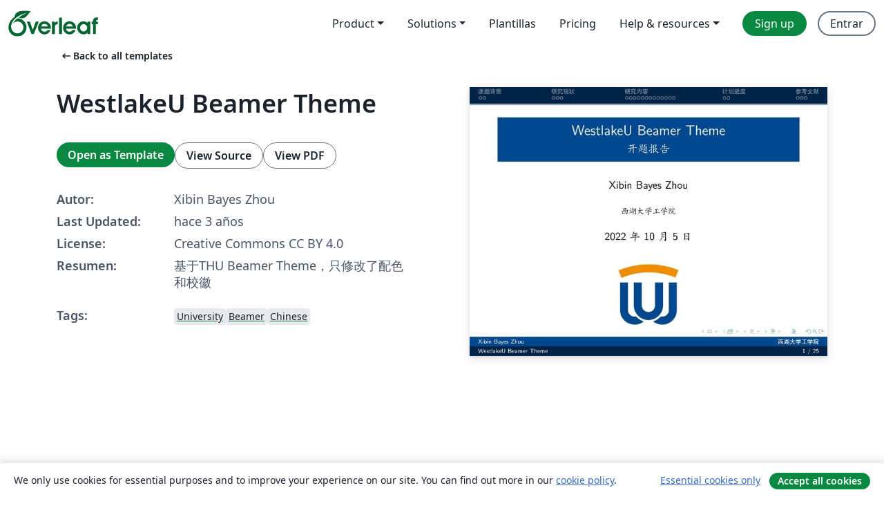

--- FILE ---
content_type: text/html; charset=utf-8
request_url: https://es.overleaf.com/latex/templates/westlakeu-beamer-theme/yrccxkwwgdjb
body_size: 16117
content:
<!DOCTYPE html><html lang="es"><head><title translate="no">WestlakeU Beamer Theme - Overleaf, Editor de LaTeX online</title><meta name="twitter:title" content="WestlakeU Beamer Theme"><meta name="og:title" content="WestlakeU Beamer Theme"><meta name="description" content="基于THU Beamer Theme，只修改了配色和校徽"><meta itemprop="description" content="基于THU Beamer Theme，只修改了配色和校徽"><meta itemprop="image" content="https://writelatex.s3.amazonaws.com/published_ver/26070.jpeg?X-Amz-Expires=14400&amp;X-Amz-Date=20260203T023522Z&amp;X-Amz-Algorithm=AWS4-HMAC-SHA256&amp;X-Amz-Credential=AKIAWJBOALPNFPV7PVH5/20260203/us-east-1/s3/aws4_request&amp;X-Amz-SignedHeaders=host&amp;X-Amz-Signature=95aaee006029556f14ac04a51a9ccc972736fa0153967113dadd35f6c05ea08e"><meta name="image" content="https://writelatex.s3.amazonaws.com/published_ver/26070.jpeg?X-Amz-Expires=14400&amp;X-Amz-Date=20260203T023522Z&amp;X-Amz-Algorithm=AWS4-HMAC-SHA256&amp;X-Amz-Credential=AKIAWJBOALPNFPV7PVH5/20260203/us-east-1/s3/aws4_request&amp;X-Amz-SignedHeaders=host&amp;X-Amz-Signature=95aaee006029556f14ac04a51a9ccc972736fa0153967113dadd35f6c05ea08e"><meta itemprop="name" content="Overleaf, the Online LaTeX Editor"><meta name="twitter:card" content="summary"><meta name="twitter:site" content="@overleaf"><meta name="twitter:description" content="An online LaTeX editor that’s easy to use. No installation, real-time collaboration, version control, hundreds of LaTeX templates, and more."><meta name="twitter:image" content="https://cdn.overleaf.com/img/ol-brand/overleaf_og_logo.png"><meta property="fb:app_id" content="400474170024644"><meta property="og:description" content="An online LaTeX editor that’s easy to use. No installation, real-time collaboration, version control, hundreds of LaTeX templates, and more."><meta property="og:image" content="https://cdn.overleaf.com/img/ol-brand/overleaf_og_logo.png"><meta property="og:type" content="website"><meta name="viewport" content="width=device-width, initial-scale=1.0, user-scalable=yes"><link rel="icon" sizes="32x32" href="https://cdn.overleaf.com/favicon-32x32.png"><link rel="icon" sizes="16x16" href="https://cdn.overleaf.com/favicon-16x16.png"><link rel="icon" href="https://cdn.overleaf.com/favicon.svg" type="image/svg+xml"><link rel="apple-touch-icon" href="https://cdn.overleaf.com/apple-touch-icon.png"><link rel="mask-icon" href="https://cdn.overleaf.com/mask-favicon.svg" color="#046530"><link rel="canonical" href="https://es.overleaf.com/latex/templates/westlakeu-beamer-theme/yrccxkwwgdjb"><link rel="manifest" href="https://cdn.overleaf.com/web.sitemanifest"><link rel="stylesheet" href="https://cdn.overleaf.com/stylesheets/main-style-b5812522d5c68e389f8d.css" id="main-stylesheet"><link rel="alternate" href="https://www.overleaf.com/latex/templates/westlakeu-beamer-theme/yrccxkwwgdjb" hreflang="en"><link rel="alternate" href="https://cs.overleaf.com/latex/templates/westlakeu-beamer-theme/yrccxkwwgdjb" hreflang="cs"><link rel="alternate" href="https://es.overleaf.com/latex/templates/westlakeu-beamer-theme/yrccxkwwgdjb" hreflang="es"><link rel="alternate" href="https://pt.overleaf.com/latex/templates/westlakeu-beamer-theme/yrccxkwwgdjb" hreflang="pt"><link rel="alternate" href="https://fr.overleaf.com/latex/templates/westlakeu-beamer-theme/yrccxkwwgdjb" hreflang="fr"><link rel="alternate" href="https://de.overleaf.com/latex/templates/westlakeu-beamer-theme/yrccxkwwgdjb" hreflang="de"><link rel="alternate" href="https://sv.overleaf.com/latex/templates/westlakeu-beamer-theme/yrccxkwwgdjb" hreflang="sv"><link rel="alternate" href="https://tr.overleaf.com/latex/templates/westlakeu-beamer-theme/yrccxkwwgdjb" hreflang="tr"><link rel="alternate" href="https://it.overleaf.com/latex/templates/westlakeu-beamer-theme/yrccxkwwgdjb" hreflang="it"><link rel="alternate" href="https://cn.overleaf.com/latex/templates/westlakeu-beamer-theme/yrccxkwwgdjb" hreflang="zh-CN"><link rel="alternate" href="https://no.overleaf.com/latex/templates/westlakeu-beamer-theme/yrccxkwwgdjb" hreflang="no"><link rel="alternate" href="https://ru.overleaf.com/latex/templates/westlakeu-beamer-theme/yrccxkwwgdjb" hreflang="ru"><link rel="alternate" href="https://da.overleaf.com/latex/templates/westlakeu-beamer-theme/yrccxkwwgdjb" hreflang="da"><link rel="alternate" href="https://ko.overleaf.com/latex/templates/westlakeu-beamer-theme/yrccxkwwgdjb" hreflang="ko"><link rel="alternate" href="https://ja.overleaf.com/latex/templates/westlakeu-beamer-theme/yrccxkwwgdjb" hreflang="ja"><link rel="preload" href="https://cdn.overleaf.com/js/es-json-1ca8bda034ded63cd9e0.js" as="script" nonce="eQPXVCe9E26GdeD2ahL8Vg=="><script type="text/javascript" nonce="eQPXVCe9E26GdeD2ahL8Vg==" id="ga-loader" data-ga-token="UA-112092690-1" data-ga-token-v4="G-RV4YBCCCWJ" data-cookie-domain=".overleaf.com" data-session-analytics-id="87b31360-b180-4795-87ac-dbd42753bfc1">var gaSettings = document.querySelector('#ga-loader').dataset;
var gaid = gaSettings.gaTokenV4;
var gaToken = gaSettings.gaToken;
var cookieDomain = gaSettings.cookieDomain;
var sessionAnalyticsId = gaSettings.sessionAnalyticsId;
if(gaid) {
    var additionalGaConfig = sessionAnalyticsId ? { 'user_id': sessionAnalyticsId } : {};
    window.dataLayer = window.dataLayer || [];
    function gtag(){
        dataLayer.push(arguments);
    }
    gtag('js', new Date());
    gtag('config', gaid, { 'anonymize_ip': true, ...additionalGaConfig });
}
if (gaToken) {
    window.ga = window.ga || function () {
        (window.ga.q = window.ga.q || []).push(arguments);
    }, window.ga.l = 1 * new Date();
}
var loadGA = window.olLoadGA = function() {
    if (gaid) {
        var s = document.createElement('script');
        s.setAttribute('async', 'async');
        s.setAttribute('src', 'https://www.googletagmanager.com/gtag/js?id=' + gaid);
        document.querySelector('head').append(s);
    } 
    if (gaToken) {
        (function(i,s,o,g,r,a,m){i['GoogleAnalyticsObject']=r;i[r]=i[r]||function(){
        (i[r].q=i[r].q||[]).push(arguments)},i[r].l=1*new Date();a=s.createElement(o),
        m=s.getElementsByTagName(o)[0];a.async=1;a.src=g;m.parentNode.insertBefore(a,m)
        })(window,document,'script','//www.google-analytics.com/analytics.js','ga');
        ga('create', gaToken, cookieDomain.replace(/^\./, ""));
        ga('set', 'anonymizeIp', true);
        if (sessionAnalyticsId) {
            ga('set', 'userId', sessionAnalyticsId);
        }
        ga('send', 'pageview');
    }
};
// Check if consent given (features/cookie-banner)
var oaCookie = document.cookie.split('; ').find(function(cookie) {
    return cookie.startsWith('oa=');
});
if(oaCookie) {
    var oaCookieValue = oaCookie.split('=')[1];
    if(oaCookieValue === '1') {
        loadGA();
    }
}
</script><meta name="ol-csrfToken" content="MC8iSas6-aNAYVEo-s0ubPSLJ8Ixp6OBiNnM"><meta name="ol-baseAssetPath" content="https://cdn.overleaf.com/"><meta name="ol-mathJaxPath" content="/js/libs/mathjax-3.2.2/es5/tex-svg-full.js"><meta name="ol-dictionariesRoot" content="/js/dictionaries/0.0.3/"><meta name="ol-usersEmail" content=""><meta name="ol-ab" data-type="json" content="{}"><meta name="ol-user_id"><meta name="ol-i18n" data-type="json" content="{&quot;currentLangCode&quot;:&quot;es&quot;}"><meta name="ol-ExposedSettings" data-type="json" content="{&quot;isOverleaf&quot;:true,&quot;appName&quot;:&quot;Overleaf&quot;,&quot;adminEmail&quot;:&quot;support@overleaf.com&quot;,&quot;dropboxAppName&quot;:&quot;Overleaf&quot;,&quot;ieeeBrandId&quot;:15,&quot;hasAffiliationsFeature&quot;:true,&quot;hasSamlFeature&quot;:true,&quot;samlInitPath&quot;:&quot;/saml/ukamf/init&quot;,&quot;hasLinkUrlFeature&quot;:true,&quot;hasLinkedProjectFileFeature&quot;:true,&quot;hasLinkedProjectOutputFileFeature&quot;:true,&quot;siteUrl&quot;:&quot;https://www.overleaf.com&quot;,&quot;emailConfirmationDisabled&quot;:false,&quot;maxEntitiesPerProject&quot;:2000,&quot;maxUploadSize&quot;:52428800,&quot;projectUploadTimeout&quot;:120000,&quot;recaptchaSiteKey&quot;:&quot;6LebiTwUAAAAAMuPyjA4pDA4jxPxPe2K9_ndL74Q&quot;,&quot;recaptchaDisabled&quot;:{&quot;invite&quot;:true,&quot;login&quot;:false,&quot;passwordReset&quot;:false,&quot;register&quot;:false,&quot;addEmail&quot;:false},&quot;textExtensions&quot;:[&quot;tex&quot;,&quot;latex&quot;,&quot;sty&quot;,&quot;cls&quot;,&quot;bst&quot;,&quot;bib&quot;,&quot;bibtex&quot;,&quot;txt&quot;,&quot;tikz&quot;,&quot;mtx&quot;,&quot;rtex&quot;,&quot;md&quot;,&quot;asy&quot;,&quot;lbx&quot;,&quot;bbx&quot;,&quot;cbx&quot;,&quot;m&quot;,&quot;lco&quot;,&quot;dtx&quot;,&quot;ins&quot;,&quot;ist&quot;,&quot;def&quot;,&quot;clo&quot;,&quot;ldf&quot;,&quot;rmd&quot;,&quot;lua&quot;,&quot;gv&quot;,&quot;mf&quot;,&quot;yml&quot;,&quot;yaml&quot;,&quot;lhs&quot;,&quot;mk&quot;,&quot;xmpdata&quot;,&quot;cfg&quot;,&quot;rnw&quot;,&quot;ltx&quot;,&quot;inc&quot;],&quot;editableFilenames&quot;:[&quot;latexmkrc&quot;,&quot;.latexmkrc&quot;,&quot;makefile&quot;,&quot;gnumakefile&quot;],&quot;validRootDocExtensions&quot;:[&quot;tex&quot;,&quot;Rtex&quot;,&quot;ltx&quot;,&quot;Rnw&quot;],&quot;fileIgnorePattern&quot;:&quot;**/{{__MACOSX,.git,.texpadtmp,.R}{,/**},.!(latexmkrc),*.{dvi,aux,log,toc,out,pdfsync,synctex,synctex(busy),fdb_latexmk,fls,nlo,ind,glo,gls,glg,bbl,blg,doc,docx,gz,swp}}&quot;,&quot;sentryAllowedOriginRegex&quot;:&quot;^(https://[a-z]+\\\\.overleaf.com|https://cdn.overleaf.com|https://compiles.overleafusercontent.com)/&quot;,&quot;sentryDsn&quot;:&quot;https://4f0989f11cb54142a5c3d98b421b930a@app.getsentry.com/34706&quot;,&quot;sentryEnvironment&quot;:&quot;production&quot;,&quot;sentryRelease&quot;:&quot;e073b592ba9948a8703cd19e2c0d221d184917ec&quot;,&quot;hotjarId&quot;:&quot;5148484&quot;,&quot;hotjarVersion&quot;:&quot;6&quot;,&quot;enableSubscriptions&quot;:true,&quot;gaToken&quot;:&quot;UA-112092690-1&quot;,&quot;gaTokenV4&quot;:&quot;G-RV4YBCCCWJ&quot;,&quot;propensityId&quot;:&quot;propensity-001384&quot;,&quot;cookieDomain&quot;:&quot;.overleaf.com&quot;,&quot;templateLinks&quot;:[{&quot;name&quot;:&quot;Journal articles&quot;,&quot;url&quot;:&quot;/gallery/tagged/academic-journal&quot;,&quot;trackingKey&quot;:&quot;academic-journal&quot;},{&quot;name&quot;:&quot;Books&quot;,&quot;url&quot;:&quot;/gallery/tagged/book&quot;,&quot;trackingKey&quot;:&quot;book&quot;},{&quot;name&quot;:&quot;Formal letters&quot;,&quot;url&quot;:&quot;/gallery/tagged/formal-letter&quot;,&quot;trackingKey&quot;:&quot;formal-letter&quot;},{&quot;name&quot;:&quot;Assignments&quot;,&quot;url&quot;:&quot;/gallery/tagged/homework&quot;,&quot;trackingKey&quot;:&quot;homework-assignment&quot;},{&quot;name&quot;:&quot;Posters&quot;,&quot;url&quot;:&quot;/gallery/tagged/poster&quot;,&quot;trackingKey&quot;:&quot;poster&quot;},{&quot;name&quot;:&quot;Presentations&quot;,&quot;url&quot;:&quot;/gallery/tagged/presentation&quot;,&quot;trackingKey&quot;:&quot;presentation&quot;},{&quot;name&quot;:&quot;Reports&quot;,&quot;url&quot;:&quot;/gallery/tagged/report&quot;,&quot;trackingKey&quot;:&quot;lab-report&quot;},{&quot;name&quot;:&quot;CVs and résumés&quot;,&quot;url&quot;:&quot;/gallery/tagged/cv&quot;,&quot;trackingKey&quot;:&quot;cv&quot;},{&quot;name&quot;:&quot;Theses&quot;,&quot;url&quot;:&quot;/gallery/tagged/thesis&quot;,&quot;trackingKey&quot;:&quot;thesis&quot;},{&quot;name&quot;:&quot;view_all&quot;,&quot;url&quot;:&quot;/latex/templates&quot;,&quot;trackingKey&quot;:&quot;view-all&quot;}],&quot;labsEnabled&quot;:true,&quot;wikiEnabled&quot;:true,&quot;templatesEnabled&quot;:true,&quot;cioWriteKey&quot;:&quot;2530db5896ec00db632a&quot;,&quot;cioSiteId&quot;:&quot;6420c27bb72163938e7d&quot;,&quot;linkedInInsightsPartnerId&quot;:&quot;7472905&quot;}"><meta name="ol-splitTestVariants" data-type="json" content="{&quot;hotjar-marketing&quot;:&quot;default&quot;}"><meta name="ol-splitTestInfo" data-type="json" content="{&quot;hotjar-marketing&quot;:{&quot;phase&quot;:&quot;release&quot;,&quot;badgeInfo&quot;:{&quot;tooltipText&quot;:&quot;&quot;,&quot;url&quot;:&quot;&quot;}}}"><meta name="ol-algolia" data-type="json" content="{&quot;appId&quot;:&quot;SK53GL4JLY&quot;,&quot;apiKey&quot;:&quot;9ac63d917afab223adbd2cd09ad0eb17&quot;,&quot;indexes&quot;:{&quot;wiki&quot;:&quot;learn-wiki&quot;,&quot;gallery&quot;:&quot;gallery-production&quot;}}"><meta name="ol-isManagedAccount" data-type="boolean"><meta name="ol-shouldLoadHotjar" data-type="boolean"></head><body class="website-redesign" data-theme="default"><a class="skip-to-content" href="#main-content">Skip to content</a><nav class="navbar navbar-default navbar-main navbar-expand-lg website-redesign-navbar" aria-label="Primary"><div class="container-fluid navbar-container"><div class="navbar-header"><a class="navbar-brand" href="/" aria-label="Overleaf"><div class="navbar-logo"></div></a></div><button class="navbar-toggler collapsed" id="navbar-toggle-btn" type="button" data-bs-toggle="collapse" data-bs-target="#navbar-main-collapse" aria-controls="navbar-main-collapse" aria-expanded="false" aria-label="Toggle Navegación"><span class="material-symbols" aria-hidden="true" translate="no">menu</span></button><div class="navbar-collapse collapse" id="navbar-main-collapse"><ul class="nav navbar-nav navbar-right ms-auto" role="menubar"><!-- loop over header_extras--><li class="dropdown subdued" role="none"><button class="dropdown-toggle" aria-haspopup="true" aria-expanded="false" data-bs-toggle="dropdown" role="menuitem" event-tracking="menu-expand" event-tracking-mb="true" event-tracking-trigger="click" event-segmentation="{&quot;item&quot;:&quot;product&quot;,&quot;location&quot;:&quot;top-menu&quot;}">Product</button><ul class="dropdown-menu dropdown-menu-end" role="menu"><li role="none"><a class="dropdown-item" role="menuitem" href="/about/features-overview" event-tracking="menu-click" event-tracking-mb="true" event-tracking-trigger="click" event-segmentation='{"item":"premium-features","location":"top-menu"}'>Características</a></li><li role="none"><a class="dropdown-item" role="menuitem" href="/about/ai-features" event-tracking="menu-click" event-tracking-mb="true" event-tracking-trigger="click" event-segmentation='{"item":"ai-features","location":"top-menu"}'>AI</a></li></ul></li><li class="dropdown subdued" role="none"><button class="dropdown-toggle" aria-haspopup="true" aria-expanded="false" data-bs-toggle="dropdown" role="menuitem" event-tracking="menu-expand" event-tracking-mb="true" event-tracking-trigger="click" event-segmentation="{&quot;item&quot;:&quot;solutions&quot;,&quot;location&quot;:&quot;top-menu&quot;}">Solutions</button><ul class="dropdown-menu dropdown-menu-end" role="menu"><li role="none"><a class="dropdown-item" role="menuitem" href="/for/enterprises" event-tracking="menu-click" event-tracking-mb="true" event-tracking-trigger="click" event-segmentation='{"item":"enterprises","location":"top-menu"}'>For business</a></li><li role="none"><a class="dropdown-item" role="menuitem" href="/for/universities" event-tracking="menu-click" event-tracking-mb="true" event-tracking-trigger="click" event-segmentation='{"item":"universities","location":"top-menu"}'>For universities</a></li><li role="none"><a class="dropdown-item" role="menuitem" href="/for/government" event-tracking="menu-click" event-tracking-mb="true" event-tracking-trigger="click" event-segmentation='{"item":"government","location":"top-menu"}'>For government</a></li><li role="none"><a class="dropdown-item" role="menuitem" href="/for/publishers" event-tracking="menu-click" event-tracking-mb="true" event-tracking-trigger="click" event-segmentation='{"item":"publishers","location":"top-menu"}'>For publishers</a></li><li role="none"><a class="dropdown-item" role="menuitem" href="/about/customer-stories" event-tracking="menu-click" event-tracking-mb="true" event-tracking-trigger="click" event-segmentation='{"item":"customer-stories","location":"top-menu"}'>Customer stories</a></li></ul></li><li class="subdued" role="none"><a class="nav-link subdued" role="menuitem" href="/latex/templates" event-tracking="menu-click" event-tracking-mb="true" event-tracking-trigger="click" event-segmentation='{"item":"templates","location":"top-menu"}'>Plantillas</a></li><li class="subdued" role="none"><a class="nav-link subdued" role="menuitem" href="/user/subscription/plans" event-tracking="menu-click" event-tracking-mb="true" event-tracking-trigger="click" event-segmentation='{"item":"pricing","location":"top-menu"}'>Pricing</a></li><li class="dropdown subdued nav-item-help" role="none"><button class="dropdown-toggle" aria-haspopup="true" aria-expanded="false" data-bs-toggle="dropdown" role="menuitem" event-tracking="menu-expand" event-tracking-mb="true" event-tracking-trigger="click" event-segmentation="{&quot;item&quot;:&quot;help-and-resources&quot;,&quot;location&quot;:&quot;top-menu&quot;}">Help & resources</button><ul class="dropdown-menu dropdown-menu-end" role="menu"><li role="none"><a class="dropdown-item" role="menuitem" href="/learn" event-tracking="menu-click" event-tracking-mb="true" event-tracking-trigger="click" event-segmentation='{"item":"learn","location":"top-menu"}'>Documentación</a></li><li role="none"><a class="dropdown-item" role="menuitem" href="/for/community/resources" event-tracking="menu-click" event-tracking-mb="true" event-tracking-trigger="click" event-segmentation='{"item":"help-guides","location":"top-menu"}'>Help guides</a></li><li role="none"><a class="dropdown-item" role="menuitem" href="/about/why-latex" event-tracking="menu-click" event-tracking-mb="true" event-tracking-trigger="click" event-segmentation='{"item":"why-latex","location":"top-menu"}'>Why LaTeX?</a></li><li role="none"><a class="dropdown-item" role="menuitem" href="/blog" event-tracking="menu-click" event-tracking-mb="true" event-tracking-trigger="click" event-segmentation='{"item":"blog","location":"top-menu"}'>Blog</a></li><li role="none"><a class="dropdown-item" role="menuitem" data-ol-open-contact-form-modal="contact-us" data-bs-target="#contactUsModal" href data-bs-toggle="modal" event-tracking="menu-click" event-tracking-mb="true" event-tracking-trigger="click" event-segmentation='{"item":"contact","location":"top-menu"}'><span>Contáctanos</span></a></li></ul></li><!-- logged out--><!-- register link--><li class="primary" role="none"><a class="nav-link" role="menuitem" href="/register" event-tracking="menu-click" event-tracking-action="clicked" event-tracking-trigger="click" event-tracking-mb="true" event-segmentation='{"page":"/latex/templates/westlakeu-beamer-theme/yrccxkwwgdjb","item":"register","location":"top-menu"}'>Sign up</a></li><!-- login link--><li role="none"><a class="nav-link" role="menuitem" href="/login" event-tracking="menu-click" event-tracking-action="clicked" event-tracking-trigger="click" event-tracking-mb="true" event-segmentation='{"page":"/latex/templates/westlakeu-beamer-theme/yrccxkwwgdjb","item":"login","location":"top-menu"}'>Entrar</a></li><!-- projects link and account menu--></ul></div></div></nav><main class="gallery content content-page" id="main-content"><div class="container"><div class="row previous-page-link-container"><div class="col-lg-6"><a class="previous-page-link" href="/latex/templates"><span class="material-symbols material-symbols-rounded" aria-hidden="true" translate="no">arrow_left_alt</span>Back to all templates</a></div></div><div class="row"><div class="col-md-6 template-item-left-section"><div class="row"><div class="col-md-12"><div class="gallery-item-title"><h1 class="h2">WestlakeU Beamer Theme</h1></div></div></div><div class="row cta-links-container"><div class="col-md-12 cta-links"><a class="btn btn-primary cta-link" href="/project/new/template/26070?id=98251244&amp;latexEngine=xelatex&amp;mainFile=slide.tex&amp;templateName=WestlakeU+Beamer+Theme&amp;texImage=texlive-full%3A2025.1" event-tracking-mb="true" event-tracking="gallery-open-template" event-tracking-trigger="click">Open as Template</a><button class="btn btn-secondary cta-link" data-bs-toggle="modal" data-bs-target="#modalViewSource" event-tracking-mb="true" event-tracking="gallery-view-source" event-tracking-trigger="click">View Source</button><a class="btn btn-secondary cta-link" href="/latex/templates/westlakeu-beamer-theme/yrccxkwwgdjb.pdf" target="_blank" event-tracking-mb="true" event-tracking="gallery-download-pdf" event-tracking-trigger="click">View PDF</a></div></div><div class="template-details-container"><div class="template-detail"><div><b>Autor:</b></div><div>Xibin Bayes Zhou</div></div><div class="template-detail"><div><b>Last Updated:</b></div><div><span data-bs-toggle="tooltip" data-bs-placement="bottom" data-timestamp-for-title="1664953505">hace 3 años</span></div></div><div class="template-detail"><div><b>License:</b></div><div>Creative Commons CC BY 4.0</div></div><div class="template-detail"><div><b>Resumen:</b></div><div class="gallery-abstract" data-ol-mathjax>基于THU Beamer Theme，只修改了配色和校徽</div></div><div class="template-detail tags"><div><b>Tags:</b></div><div><div class="badge-link-list"><a class="badge-link badge-link-light" href="/gallery/tagged/university"><span class="badge text-dark bg-light"><span class="badge-content" data-badge-tooltip data-bs-placement="bottom" data-bs-title="University">University</span></span></a><a class="badge-link badge-link-light" href="/gallery/tagged/beamer"><span class="badge text-dark bg-light"><span class="badge-content" data-badge-tooltip data-bs-placement="bottom" data-bs-title="Beamer">Beamer</span></span></a><a class="badge-link badge-link-light" href="/gallery/tagged/chinese"><span class="badge text-dark bg-light"><span class="badge-content" data-badge-tooltip data-bs-placement="bottom" data-bs-title="Chinese">Chinese</span></span></a></div></div></div></div></div><div class="col-md-6 template-item-right-section"><div class="entry"><div class="row"><div class="col-md-12"><div class="gallery-large-pdf-preview"><img src="https://writelatex.s3.amazonaws.com/published_ver/26070.jpeg?X-Amz-Expires=14400&amp;X-Amz-Date=20260203T023522Z&amp;X-Amz-Algorithm=AWS4-HMAC-SHA256&amp;X-Amz-Credential=AKIAWJBOALPNFPV7PVH5/20260203/us-east-1/s3/aws4_request&amp;X-Amz-SignedHeaders=host&amp;X-Amz-Signature=95aaee006029556f14ac04a51a9ccc972736fa0153967113dadd35f6c05ea08e" alt="WestlakeU Beamer Theme"></div></div></div></div></div></div><div class="row section-row"><div class="col-md-12"><div class="begin-now-card"><div class="card card-pattern"><div class="card-body"><p class="dm-mono"><span class="font-size-display-xs"><span class="text-purple-bright">\begin</span><wbr><span class="text-green-bright">{</span><span>now</span><span class="text-green-bright">}</span></span></p><p>Discover why over 25 million people worldwide trust Overleaf with their work.</p><p class="card-links"><a class="btn btn-primary card-link" href="/register">Sign up for free</a><a class="btn card-link btn-secondary" href="/user/subscription/plans">Explore all plans</a></p></div></div></div></div></div></div></main><div class="modal fade" id="modalViewSource" tabindex="-1" role="dialog" aria-labelledby="modalViewSourceTitle" aria-hidden="true"><div class="modal-dialog" role="document"><div class="modal-content"><div class="modal-header"><h3 class="modal-title" id="modalViewSourceTitle">Fuente</h3><button class="btn-close" type="button" data-bs-dismiss="modal" aria-label="Close"></button></div><div class="modal-body"><pre><code>\documentclass{beamer}
\usepackage{ctex, hyperref}
\usepackage[T1]{fontenc}

% other packages
\usepackage{latexsym,amsmath,xcolor,multicol,booktabs,calligra}
\usepackage{graphicx,pstricks,listings,stackengine}

\author{Xibin Bayes Zhou}
\title{WestlakeU Beamer Theme}
\subtitle{开题报告}
\institute{西湖大学工学院}
\date{\today}
\usepackage{Westlake}

% defs
\def\cmd#1{\texttt{\color{red}\footnotesize $\backslash$#1}}
\def\env#1{\texttt{\color{blue}\footnotesize #1}}
\definecolor{deepblue}{rgb}{0,0,0.5}
\definecolor{deepred}{rgb}{0.6,0,0}
\definecolor{deepgreen}{rgb}{0,0.5,0}
\definecolor{halfgray}{gray}{0.55}

\lstset{
    basicstyle=\ttfamily\small,
    keywordstyle=\bfseries\color{deepblue},
    emphstyle=\ttfamily\color{deepred},    % Custom highlighting style
    stringstyle=\color{deepgreen},
    numbers=left,
    numberstyle=\small\color{halfgray},
    rulesepcolor=\color{red!20!green!20!blue!20},
    frame=shadowbox,
}


\begin{document}

\kaishu
\begin{frame}
    \titlepage
    \begin{figure}[htpb]
        \begin{center}
            \includegraphics[width=0.2\linewidth]{pic/Westlake_University_Logo.png}
        \end{center}
    \end{figure}
\end{frame}

\begin{frame}
    \tableofcontents[sectionstyle=show,subsectionstyle=show/shaded/hide,subsubsectionstyle=show/shaded/hide]
\end{frame}


\section{课题背景}

\begin{frame}{用Beamer很高大上？}
    \begin{itemize}[&lt;+-| alert@+&gt;] % 当然，除了alert，手动在里面插 \pause 也行
        \item 大家都会\LaTeX{}，好多学校都有自己的Beamer主题
        \item 中文支持请选择 Xe\LaTeX{} 编译选项
        \item Overleaf项目地址位于 \url{https://www.overleaf.com/latex/templates/thu-beamer-theme/vwnqmzndvwyb}，可以直接使用
        \item GitHub项目地址位于 \url{https://github.com/Trinkle23897/THU-Beamer-Theme}，如果有bug或者feature request可以去里面提issue
    \end{itemize}
\end{frame}


\section{研究现状}

\subsection{Beamer主题分类}

\begin{frame}
    \begin{itemize}
        \item 有一些 \LaTeX{} 自带的
        \item 有一些Tsinghua的
        \item 本模板来源自 \newline \url{https://www.latexstudio.net/archives/4051.html}
        \item 但是最初的 \href{http://far.tooold.cn/post/latex/beamertsinghua}{\color{purple}{link}} \cite{origin}已经失效了
        \item 这是我在16-17年做的一些ppt：\href{https://github.com/Trinkle23897/oi_slides}{\color{purple}{戳我}}
    \end{itemize}
\end{frame}


\section{研究内容}

\subsection{美化主题}

\begin{frame}{这一份主题与原始的THU Beamer Theme区别在于}
    \begin{itemize}
        \item 顶栏的小点变成一行而不是多行
        \item 中文采用楷书
        \item 剩下我改了啥我也忘了……我16年魔改的，都四年过去了（x
        \item 更多该模板的功能可以参考 \url{https://www.latexstudio.net/archives/4051.html}
        \item 下面列举出了一些Beamer的用法，部分节选自 \url{https://tuna.moe/event/2018/latex/}
    \end{itemize}
\end{frame}

\subsection{如何更好地做Beamer}

\begin{frame}{Why Beamer}
    \begin{itemize}
        \item \LaTeX 广泛用于学术界，期刊会议论文模板
    \end{itemize}
    \begin{table}[h]
        \centering
        \begin{tabular}{c|c}
            Microsoft\textsuperscript{\textregistered}  Word &amp; \LaTeX \\
            \hline
            文字处理工具 &amp; 专业排版软件 \\
            容易上手，简单直观 &amp; 容易上手 \\
            所见即所得 &amp; 所见即所想，所想即所得 \\
            高级功能不易掌握 &amp; 进阶难，但一般用不到 \\
            处理长文档需要丰富经验 &amp; 和短文档处理基本无异 \\
            花费大量时间调格式 &amp; 无需担心格式，专心作者内容 \\
            公式排版差强人意 &amp; 尤其擅长公式排版 \\
            二进制格式，兼容性差 &amp; 文本文件，易读、稳定 \\
            付费商业许可 &amp; 自由免费使用 \\
        \end{tabular}
    \end{table}
\end{frame}

\begin{frame}{排版举例}
    \begin{exampleblock}{无编号公式} % 加 * 
        \begin{equation*}
            J(\theta) = \mathbb{E}_{\pi_\theta}[G_t] = \sum_{s\in\mathcal{S}} d^\pi (s)V^\pi(s)=\sum_{s\in\mathcal{S}} d^\pi(s)\sum_{a\in\mathcal{A}}\pi_\theta(a|s)Q^\pi(s,a)
        \end{equation*}
    \end{exampleblock}
    \begin{exampleblock}{多行多列公式\footnote{如果公式中有文字出现，请用 $\backslash$mathrm\{\} 或者 $\backslash$text\{\} 包含，不然就会变成 $clip$，在公式里看起来比 $\mathrm{clip}$ 丑非常多。}}
        % 使用 &amp; 分隔
        \begin{align}
            Q_\mathrm{target}&amp;=r+\gamma Q^\pi(s^\prime, \pi_\theta(s^\prime)+\epsilon)\\
            \epsilon&amp;\sim\mathrm{clip}(\mathcal{N}(0, \sigma), -c, c)\nonumber
        \end{align}
    \end{exampleblock}
\end{frame}

\begin{frame}
    \begin{exampleblock}{编号多行公式}
        % Taken from Mathmode.tex
        \begin{multline}
            A=\lim_{n\rightarrow\infty}\Delta x\left(a^{2}+\left(a^{2}+2a\Delta x+\left(\Delta x\right)^{2}\right)\right.\label{eq:reset}\\
            +\left(a^{2}+2\cdot2a\Delta x+2^{2}\left(\Delta x\right)^{2}\right)\\
            +\left(a^{2}+2\cdot3a\Delta x+3^{2}\left(\Delta x\right)^{2}\right)\\
            +\ldots\\
            \left.+\left(a^{2}+2\cdot(n-1)a\Delta x+(n-1)^{2}\left(\Delta x\right)^{2}\right)\right)\\
            =\frac{1}{3}\left(b^{3}-a^{3}\right)
        \end{multline}
    \end{exampleblock}
\end{frame}

\begin{frame}{图形与分栏}
    % From thuthesis user guide.
    \begin{minipage}[c]{0.3\linewidth}
        \psset{unit=0.8cm}
        \begin{pspicture}(-1.75,-3)(3.25,4)
            \psline[linewidth=0.25pt](0,0)(0,4)
            \rput[tl]{0}(0.2,2){$\vec e_z$}
            \rput[tr]{0}(-0.9,1.4){$\vec e$}
            \rput[tl]{0}(2.8,-1.1){$\vec C_{ptm{ext}}$}
            \rput[br]{0}(-0.3,2.1){$\theta$}
            \rput{25}(0,0){%
            \psframe[fillstyle=solid,fillcolor=lightgray,linewidth=.8pt](-0.1,-3.2)(0.1,0)}
            \rput{25}(0,0){%
            \psellipse[fillstyle=solid,fillcolor=yellow,linewidth=3pt](0,0)(1.5,0.5)}
            \rput{25}(0,0){%
            \psframe[fillstyle=solid,fillcolor=lightgray,linewidth=.8pt](-0.1,0)(0.1,3.2)}
            \rput{25}(0,0){\psline[linecolor=red,linewidth=1.5pt]{-&gt;}(0,0)(0.,2)}
%           \psRotation{0}(0,3.5){$\dot\phi$}
%           \psRotation{25}(-1.2,2.6){$\dot\psi$}
            \psline[linecolor=red,linewidth=1.25pt]{-&gt;}(0,0)(0,2)
            \psline[linecolor=red,linewidth=1.25pt]{-&gt;}(0,0)(3,-1)
            \psline[linecolor=red,linewidth=1.25pt]{-&gt;}(0,0)(2.85,-0.95)
            \psarc{-&gt;}{2.1}{90}{112.5}
            \rput[bl](.1,.01){C}
        \end{pspicture}
    \end{minipage}\hspace{1cm}
    \begin{minipage}{0.5\linewidth}
        \medskip
        %\hspace{2cm}
        \begin{figure}[h]
            \centering
            \includegraphics[height=.4\textheight]{pic/dtmf.pdf}
        \end{figure}
    \end{minipage}
\end{frame}

\begin{frame}[fragile]{\LaTeX{} 常用命令}
    \begin{exampleblock}{命令}
        \centering
        \footnotesize
        \begin{tabular}{llll}
            \cmd{chapter} &amp; \cmd{section} &amp; \cmd{subsection} &amp; \cmd{paragraph} \\
            章 &amp; 节 &amp; 小节 &amp; 带题头段落 \\\hline
            \cmd{centering} &amp; \cmd{emph} &amp; \cmd{verb} &amp; \cmd{url} \\
            居中对齐 &amp; 强调 &amp; 原样输出 &amp; 超链接 \\\hline
            \cmd{footnote} &amp; \cmd{item} &amp; \cmd{caption} &amp; \cmd{includegraphics} \\
            脚注 &amp; 列表条目 &amp; 标题 &amp; 插入图片 \\\hline
            \cmd{label} &amp; \cmd{cite} &amp; \cmd{ref} \\
            标号 &amp; 引用参考文献 &amp; 引用图表公式等\\\hline
        \end{tabular}
    \end{exampleblock}
    \begin{exampleblock}{环境}
        \centering
        \footnotesize
        \begin{tabular}{lll}
            \env{table} &amp; \env{figure} &amp; \env{equation}\\
            表格 &amp; 图片 &amp; 公式 \\\hline
            \env{itemize} &amp; \env{enumerate} &amp; \env{description}\\
            无编号列表 &amp; 编号列表 &amp; 描述 \\\hline
        \end{tabular}
    \end{exampleblock}
\end{frame}

\begin{frame}[fragile]{\LaTeX{} 环境命令举例}
    \begin{minipage}{0.5\linewidth}
\begin{lstlisting}[language=TeX]
\begin{itemize}
  \item A \item B
  \item C
  \begin{itemize}
    \item C-1
  \end{itemize}
\end{itemize}
\end{lstlisting}
    \end{minipage}\hspace{1cm}
    \begin{minipage}{0.3\linewidth}
        \begin{itemize}
            \item A
            \item B
            \item C
            \begin{itemize}
                \item C-1
            \end{itemize}
        \end{itemize}
    \end{minipage}
    \medskip
    \pause
    \begin{minipage}{0.5\linewidth}
\begin{lstlisting}[language=TeX]
\begin{enumerate}
  \item 巨佬 \item 大佬
  \item 萌新
  \begin{itemize}
    \item[n+e] 瑟瑟发抖
  \end{itemize}
\end{enumerate}
\end{lstlisting}
    \end{minipage}\hspace{1cm}
    \begin{minipage}{0.3\linewidth}
        \begin{enumerate}
            \item 巨佬
            \item 大佬
            \item 萌新
            \begin{itemize}
                \item[n+e] 瑟瑟发抖
            \end{itemize}
        \end{enumerate}
    \end{minipage}
\end{frame}

\begin{frame}[fragile]{\LaTeX{} 数学公式}
    \begin{columns}
        \begin{column}{.55\textwidth}
\begin{lstlisting}[language=TeX]
$V = \frac{4}{3}\pi r^3$

\[
  V = \frac{4}{3}\pi r^3
\]

\begin{equation}
  \label{eq:vsphere}
  V = \frac{4}{3}\pi r^3
\end{equation}
\end{lstlisting}
        \end{column}
        \begin{column}{.4\textwidth}
            $V = \frac{4}{3}\pi r^3$
            \[
                V = \frac{4}{3}\pi r^3
            \]
            \begin{equation}
                \label{eq:vsphere}
                V = \frac{4}{3}\pi r^3
            \end{equation}
        \end{column}
    \end{columns}
    \begin{itemize}
        \item 更多内容请看 \href{https://zh.wikipedia.org/wiki/Help:数学公式}{\color{purple}{这里}}
    \end{itemize}
\end{frame}

\begin{frame}[fragile]
    \begin{columns}
        \column{.6\textwidth}
\begin{lstlisting}[language=TeX]
    \begin{table}[htbp]
      \caption{编号与含义}
      \label{tab:number}
      \centering
      \begin{tabular}{cl}
        \toprule
        编号 &amp; 含义 \\
        \midrule
        1 &amp; 4.0 \\
        2 &amp; 3.7 \\
        \bottomrule
      \end{tabular}
    \end{table}
    公式~(\ref{eq:vsphere}) 的
    编号与含义请参见
    表~\ref{tab:number}。
\end{lstlisting}
        \column{.4\textwidth}
        \begin{table}[htpb]
            \centering
            \caption{编号与含义}
            \label{tab:number}
            \begin{tabular}{cl}\toprule
                编号 &amp; 含义 \\\midrule
                1 &amp; 4.0\\
                2 &amp; 3.7\\\bottomrule
            \end{tabular}
        \end{table}
        \normalsize 公式~(\ref{eq:vsphere})的编号与含义请参见表~\ref{tab:number}。
    \end{columns}
\end{frame}

\begin{frame}{作图}
    \begin{itemize}
        \item 矢量图 eps, ps, pdf
        \begin{itemize}
            \item METAPOST, pstricks, pgf $\ldots$
            \item Xfig, Dia, Visio, Inkscape $\ldots$
            \item Matlab / Excel 等保存为 pdf
        \end{itemize}
        \item 标量图 png, jpg, tiff $\ldots$
        \begin{itemize}
            \item 提高清晰度，避免发虚
            \item 应尽量避免使用
        \end{itemize}
    \end{itemize}
    \begin{figure}[htpb]
        \centering
        \includegraphics[width=0.2\linewidth]{pic/Westlake_University_Logo.png}
        \caption{这个校徽就是矢量图}
    \end{figure}
\end{frame}

\section{计划进度}
\begin{frame}
    \begin{itemize}
        \item 一月：完成文献调研
        \item 二月：复现并评测各种Beamer主题美观程度
        \item 三、四月：美化THU Beamer主题
        \item 五月：论文撰写
    \end{itemize}
\end{frame}

\section{参考文献}

\begin{frame}[allowframebreaks]
    \bibliography{ref}
    \bibliographystyle{alpha}
    % 如果参考文献太多的话，可以像下面这样调整字体：
    % \tiny\bibliographystyle{alpha}
\end{frame}

\begin{frame}
    \begin{center}
        {\Huge\calligra Thanks!}
    \end{center}
\end{frame}

\end{document}</code></pre></div><div class="modal-footer"><button class="btn btn-secondary" type="button" data-bs-dismiss="modal">Cerrar</button></div></div></div></div><footer class="fat-footer hidden-print website-redesign-fat-footer"><div class="fat-footer-container"><div class="fat-footer-sections"><div class="footer-section" id="footer-brand"><a class="footer-brand" href="/" aria-label="Overleaf"></a></div><div class="footer-section"><h2 class="footer-section-heading">Quiénes somos</h2><ul class="list-unstyled"><li><a href="/about">About us</a></li><li><a href="https://digitalscience.pinpointhq.com/">Empleo</a></li><li><a href="/blog">Blog</a></li></ul></div><div class="footer-section"><h2 class="footer-section-heading">Solutions</h2><ul class="list-unstyled"><li><a href="/for/enterprises">For business</a></li><li><a href="/for/universities">For universities</a></li><li><a href="/for/government">For government</a></li><li><a href="/for/publishers">For publishers</a></li><li><a href="/about/customer-stories">Customer stories</a></li></ul></div><div class="footer-section"><h2 class="footer-section-heading">Learn</h2><ul class="list-unstyled"><li><a href="/learn/latex/Learn_LaTeX_in_30_minutes">Learn LaTeX in 30 minutes</a></li><li><a href="/latex/templates">Plantillas</a></li><li><a href="/events/webinars">Webinars</a></li><li><a href="/learn/latex/Tutorials">Tutorials</a></li><li><a href="/learn/latex/Inserting_Images">How to insert images</a></li><li><a href="/learn/latex/Tables">How to create tables</a></li></ul></div><div class="footer-section"><h2 class="footer-section-heading">Pricing</h2><ul class="list-unstyled"><li><a href="/user/subscription/plans?itm_referrer=footer-for-indv">For individuals</a></li><li><a href="/user/subscription/plans?plan=group&amp;itm_referrer=footer-for-groups">For groups and organizations</a></li><li><a href="/user/subscription/plans?itm_referrer=footer-for-students#student-annual">For students</a></li></ul></div><div class="footer-section"><h2 class="footer-section-heading">Get involved</h2><ul class="list-unstyled"><li><a href="https://forms.gle/67PSpN1bLnjGCmPQ9">Let us know what you think</a></li></ul></div><div class="footer-section"><h2 class="footer-section-heading">Ayuda</h2><ul class="list-unstyled"><li><a href="/learn">Documentación </a></li><li><a href="/contact">Contact us </a></li><li><a href="https://status.overleaf.com/">Website status</a></li></ul></div></div><div class="fat-footer-base"><div class="fat-footer-base-section fat-footer-base-meta"><div class="fat-footer-base-item"><div class="fat-footer-base-copyright">© 2026 Overleaf</div><a href="/legal">Privacy and Terms</a><a href="https://www.digital-science.com/security-certifications/">Conformidad</a></div><ul class="fat-footer-base-item list-unstyled fat-footer-base-language"><li class="dropdown dropup subdued language-picker" dropdown><button class="btn btn-link btn-inline-link" id="language-picker-toggle" dropdown-toggle data-ol-lang-selector-tooltip data-bs-toggle="dropdown" aria-haspopup="true" aria-expanded="false" aria-label="Select Idioma" tooltip="Idioma" title="Idioma"><span class="material-symbols" aria-hidden="true" translate="no">translate</span>&nbsp;<span class="language-picker-text">Español</span></button><ul class="dropdown-menu dropdown-menu-sm-width" role="menu" aria-labelledby="language-picker-toggle"><li class="dropdown-header">Idioma</li><li class="lng-option"><a class="menu-indent dropdown-item" href="https://www.overleaf.com/latex/templates/westlakeu-beamer-theme/yrccxkwwgdjb" role="menuitem" aria-selected="false">English</a></li><li class="lng-option"><a class="menu-indent dropdown-item" href="https://cs.overleaf.com/latex/templates/westlakeu-beamer-theme/yrccxkwwgdjb" role="menuitem" aria-selected="false">Čeština</a></li><li class="lng-option"><a class="menu-indent dropdown-item active" href="https://es.overleaf.com/latex/templates/westlakeu-beamer-theme/yrccxkwwgdjb" role="menuitem" aria-selected="true">Español<span class="material-symbols dropdown-item-trailing-icon" aria-hidden="true" translate="no">check</span></a></li><li class="lng-option"><a class="menu-indent dropdown-item" href="https://pt.overleaf.com/latex/templates/westlakeu-beamer-theme/yrccxkwwgdjb" role="menuitem" aria-selected="false">Português</a></li><li class="lng-option"><a class="menu-indent dropdown-item" href="https://fr.overleaf.com/latex/templates/westlakeu-beamer-theme/yrccxkwwgdjb" role="menuitem" aria-selected="false">Français</a></li><li class="lng-option"><a class="menu-indent dropdown-item" href="https://de.overleaf.com/latex/templates/westlakeu-beamer-theme/yrccxkwwgdjb" role="menuitem" aria-selected="false">Deutsch</a></li><li class="lng-option"><a class="menu-indent dropdown-item" href="https://sv.overleaf.com/latex/templates/westlakeu-beamer-theme/yrccxkwwgdjb" role="menuitem" aria-selected="false">Svenska</a></li><li class="lng-option"><a class="menu-indent dropdown-item" href="https://tr.overleaf.com/latex/templates/westlakeu-beamer-theme/yrccxkwwgdjb" role="menuitem" aria-selected="false">Türkçe</a></li><li class="lng-option"><a class="menu-indent dropdown-item" href="https://it.overleaf.com/latex/templates/westlakeu-beamer-theme/yrccxkwwgdjb" role="menuitem" aria-selected="false">Italiano</a></li><li class="lng-option"><a class="menu-indent dropdown-item" href="https://cn.overleaf.com/latex/templates/westlakeu-beamer-theme/yrccxkwwgdjb" role="menuitem" aria-selected="false">简体中文</a></li><li class="lng-option"><a class="menu-indent dropdown-item" href="https://no.overleaf.com/latex/templates/westlakeu-beamer-theme/yrccxkwwgdjb" role="menuitem" aria-selected="false">Norsk</a></li><li class="lng-option"><a class="menu-indent dropdown-item" href="https://ru.overleaf.com/latex/templates/westlakeu-beamer-theme/yrccxkwwgdjb" role="menuitem" aria-selected="false">Русский</a></li><li class="lng-option"><a class="menu-indent dropdown-item" href="https://da.overleaf.com/latex/templates/westlakeu-beamer-theme/yrccxkwwgdjb" role="menuitem" aria-selected="false">Dansk</a></li><li class="lng-option"><a class="menu-indent dropdown-item" href="https://ko.overleaf.com/latex/templates/westlakeu-beamer-theme/yrccxkwwgdjb" role="menuitem" aria-selected="false">한국어</a></li><li class="lng-option"><a class="menu-indent dropdown-item" href="https://ja.overleaf.com/latex/templates/westlakeu-beamer-theme/yrccxkwwgdjb" role="menuitem" aria-selected="false">日本語</a></li></ul></li></ul></div><div class="fat-footer-base-section fat-footer-base-social"><div class="fat-footer-base-item"><a class="fat-footer-social x-logo" href="https://x.com/overleaf"><svg xmlns="http://www.w3.org/2000/svg" viewBox="0 0 1200 1227" height="25"><path d="M714.163 519.284L1160.89 0H1055.03L667.137 450.887L357.328 0H0L468.492 681.821L0 1226.37H105.866L515.491 750.218L842.672 1226.37H1200L714.137 519.284H714.163ZM569.165 687.828L521.697 619.934L144.011 79.6944H306.615L611.412 515.685L658.88 583.579L1055.08 1150.3H892.476L569.165 687.854V687.828Z"></path></svg><span class="visually-hidden">Overleaf en X</span></a><a class="fat-footer-social facebook-logo" href="https://www.facebook.com/overleaf.editor"><svg xmlns="http://www.w3.org/2000/svg" viewBox="0 0 666.66668 666.66717" height="25"><defs><clipPath id="a" clipPathUnits="userSpaceOnUse"><path d="M0 700h700V0H0Z"></path></clipPath></defs><g clip-path="url(#a)" transform="matrix(1.33333 0 0 -1.33333 -133.333 800)"><path class="background" d="M0 0c0 138.071-111.929 250-250 250S-500 138.071-500 0c0-117.245 80.715-215.622 189.606-242.638v166.242h-51.552V0h51.552v32.919c0 85.092 38.508 124.532 122.048 124.532 15.838 0 43.167-3.105 54.347-6.211V81.986c-5.901.621-16.149.932-28.882.932-40.993 0-56.832-15.528-56.832-55.9V0h81.659l-14.028-76.396h-67.631v-171.773C-95.927-233.218 0-127.818 0 0" fill="#0866ff" transform="translate(600 350)"></path><path class="text" d="m0 0 14.029 76.396H-67.63v27.019c0 40.372 15.838 55.899 56.831 55.899 12.733 0 22.981-.31 28.882-.931v69.253c-11.18 3.106-38.509 6.212-54.347 6.212-83.539 0-122.048-39.441-122.048-124.533V76.396h-51.552V0h51.552v-166.242a250.559 250.559 0 0 1 60.394-7.362c10.254 0 20.358.632 30.288 1.831V0Z" fill="#fff" transform="translate(447.918 273.604)"></path></g></svg><span class="visually-hidden">Overleaf en Facebook</span></a><a class="fat-footer-social linkedin-logo" href="https://www.linkedin.com/company/writelatex-limited"><svg xmlns="http://www.w3.org/2000/svg" viewBox="0 0 72 72" height="25"><g fill="none" fill-rule="evenodd"><path class="background" fill="#2867b2" d="M8 72h56a8 8 0 0 0 8-8V8a8 8 0 0 0-8-8H8a8 8 0 0 0-8 8v56a8 8 0 0 0 8 8"></path><path class="text" fill="#FFF" d="M62 62H51.316V43.802c0-4.99-1.896-7.777-5.845-7.777-4.296 0-6.54 2.901-6.54 7.777V62H28.632V27.333H38.93v4.67s3.096-5.729 10.453-5.729c7.353 0 12.617 4.49 12.617 13.777zM16.35 22.794c-3.508 0-6.35-2.864-6.35-6.397C10 12.864 12.842 10 16.35 10c3.507 0 6.347 2.864 6.347 6.397 0 3.533-2.84 6.397-6.348 6.397ZM11.032 62h10.736V27.333H11.033V62"></path></g></svg><span class="visually-hidden">Overleaf en LinkedIn</span></a></div></div></div></div></footer><section class="cookie-banner hidden-print hidden" aria-label="Cookie banner"><div class="cookie-banner-content">We only use cookies for essential purposes and to improve your experience on our site. You can find out more in our <a href="/legal#Cookies">cookie policy</a>.</div><div class="cookie-banner-actions"><button class="btn btn-link btn-sm" type="button" data-ol-cookie-banner-set-consent="essential">Essential cookies only</button><button class="btn btn-primary btn-sm" type="button" data-ol-cookie-banner-set-consent="all">Accept all cookies</button></div></section><div class="modal fade" id="contactUsModal" tabindex="-1" aria-labelledby="contactUsModalLabel" data-ol-contact-form-modal="contact-us"><div class="modal-dialog"><form name="contactForm" data-ol-async-form data-ol-contact-form data-ol-contact-form-with-search="true" role="form" aria-label="Contáctanos" action="/support"><input name="inbox" type="hidden" value="support"><div class="modal-content"><div class="modal-header"><h4 class="modal-title" id="contactUsModalLabel">Ponte en contacto</h4><button class="btn-close" type="button" data-bs-dismiss="modal" aria-label="Cerrar"><span aria-hidden="true"></span></button></div><div class="modal-body"><div data-ol-not-sent><div class="modal-form-messages"><div class="form-messages-bottom-margin" data-ol-form-messages-new-style="" role="alert"></div><div class="notification notification-type-error" hidden data-ol-custom-form-message="error_performing_request" role="alert" aria-live="polite"><div class="notification-icon"><span class="material-symbols" aria-hidden="true" translate="no">error</span></div><div class="notification-content text-left">Something went wrong. Please try again..</div></div></div><label class="form-label" for="contact-us-email-339">Email</label><div class="mb-3"><input class="form-control" name="email" id="contact-us-email-339" required type="email" spellcheck="false" maxlength="255" value="" data-ol-contact-form-email-input></div><div class="form-group"><label class="form-label" for="contact-us-subject-339">Asunto</label><div class="mb-3"><input class="form-control" name="subject" id="contact-us-subject-339" required autocomplete="off" maxlength="255"><div data-ol-search-results-wrapper hidden><ul class="dropdown-menu contact-suggestions-dropdown show" data-ol-search-results aria-role="region" aria-label="Help articles matching your subject"><li class="dropdown-header">Have you checked our <a href="/learn/kb" target="_blank">knowledge base</a>?</li><li><hr class="dropdown-divider"></li><div data-ol-search-results-container></div></ul></div></div></div><label class="form-label" for="contact-us-sub-subject-339">What do you need help with?</label><div class="mb-3"><select class="form-select" name="subSubject" id="contact-us-sub-subject-339" required autocomplete="off"><option selected disabled>Please select…</option><option>Using LaTeX</option><option>Using the Overleaf Editor</option><option>Using Writefull</option><option>Logging in or managing your account</option><option>Managing your subscription</option><option>Using premium features</option><option>Contactar con el equipo de ventas</option><option>Other</option></select></div><label class="form-label" for="contact-us-project-url-339">URL del proyecto afectado (Opcional)</label><div class="mb-3"><input class="form-control" name="projectUrl" id="contact-us-project-url-339"></div><label class="form-label" for="contact-us-message-339">Let us know how we can help</label><div class="mb-3"><textarea class="form-control contact-us-modal-textarea" name="message" id="contact-us-message-339" required type="text"></textarea></div><div class="mb-3 d-none"><label class="visually-hidden" for="important-message">Important message</label><input class="form-control" name="important_message" id="important-message"></div></div><div class="mt-2" data-ol-sent hidden><h5 class="message-received">Message received</h5><p>Thanks for getting in touch. Our team will get back to you by email as soon as possible.</p><p>Email:&nbsp;<span data-ol-contact-form-thank-you-email></span></p></div></div><div class="modal-footer" data-ol-not-sent><button class="btn btn-primary" type="submit" data-ol-disabled-inflight event-tracking="form-submitted-contact-us" event-tracking-mb="true" event-tracking-trigger="click" event-segmentation="{&quot;location&quot;:&quot;contact-us-form&quot;}"><span data-ol-inflight="idle">Send message</span><span hidden data-ol-inflight="pending">Sending&hellip;</span></button></div></div></form></div></div></body><script type="text/javascript" nonce="eQPXVCe9E26GdeD2ahL8Vg==" src="https://cdn.overleaf.com/js/runtime-3782045c74228f11a470.js"></script><script type="text/javascript" nonce="eQPXVCe9E26GdeD2ahL8Vg==" src="https://cdn.overleaf.com/js/27582-79e5ed8c65f6833386ec.js"></script><script type="text/javascript" nonce="eQPXVCe9E26GdeD2ahL8Vg==" src="https://cdn.overleaf.com/js/35214-9965ed299d73b5630a19.js"></script><script type="text/javascript" nonce="eQPXVCe9E26GdeD2ahL8Vg==" src="https://cdn.overleaf.com/js/8732-61de629a6fc4a719a5e1.js"></script><script type="text/javascript" nonce="eQPXVCe9E26GdeD2ahL8Vg==" src="https://cdn.overleaf.com/js/11229-f88489299ead995b1003.js"></script><script type="text/javascript" nonce="eQPXVCe9E26GdeD2ahL8Vg==" src="https://cdn.overleaf.com/js/bootstrap-4f14376a90dd8e8a34ae.js"></script><script type="text/javascript" nonce="eQPXVCe9E26GdeD2ahL8Vg==" src="https://cdn.overleaf.com/js/27582-79e5ed8c65f6833386ec.js"></script><script type="text/javascript" nonce="eQPXVCe9E26GdeD2ahL8Vg==" src="https://cdn.overleaf.com/js/35214-9965ed299d73b5630a19.js"></script><script type="text/javascript" nonce="eQPXVCe9E26GdeD2ahL8Vg==" src="https://cdn.overleaf.com/js/62382-f2ab3cf48ddf45e8cfc0.js"></script><script type="text/javascript" nonce="eQPXVCe9E26GdeD2ahL8Vg==" src="https://cdn.overleaf.com/js/16164-b8450ba94d9bab0bbae1.js"></script><script type="text/javascript" nonce="eQPXVCe9E26GdeD2ahL8Vg==" src="https://cdn.overleaf.com/js/45250-424aec613d067a9a3e96.js"></script><script type="text/javascript" nonce="eQPXVCe9E26GdeD2ahL8Vg==" src="https://cdn.overleaf.com/js/99612-000be62f228c87d764b4.js"></script><script type="text/javascript" nonce="eQPXVCe9E26GdeD2ahL8Vg==" src="https://cdn.overleaf.com/js/24686-731b5e0a16bfe66018de.js"></script><script type="text/javascript" nonce="eQPXVCe9E26GdeD2ahL8Vg==" src="https://cdn.overleaf.com/js/8732-61de629a6fc4a719a5e1.js"></script><script type="text/javascript" nonce="eQPXVCe9E26GdeD2ahL8Vg==" src="https://cdn.overleaf.com/js/26348-e10ddc0eb984edb164b0.js"></script><script type="text/javascript" nonce="eQPXVCe9E26GdeD2ahL8Vg==" src="https://cdn.overleaf.com/js/56215-8bbbe2cf23164e6294c4.js"></script><script type="text/javascript" nonce="eQPXVCe9E26GdeD2ahL8Vg==" src="https://cdn.overleaf.com/js/22204-a9cc5e83c68d63a4e85e.js"></script><script type="text/javascript" nonce="eQPXVCe9E26GdeD2ahL8Vg==" src="https://cdn.overleaf.com/js/47304-61d200ba111e63e2d34c.js"></script><script type="text/javascript" nonce="eQPXVCe9E26GdeD2ahL8Vg==" src="https://cdn.overleaf.com/js/97910-33b5ae496770c42a6456.js"></script><script type="text/javascript" nonce="eQPXVCe9E26GdeD2ahL8Vg==" src="https://cdn.overleaf.com/js/39765-774c43b74a2849e13f58.js"></script><script type="text/javascript" nonce="eQPXVCe9E26GdeD2ahL8Vg==" src="https://cdn.overleaf.com/js/97519-6759d15ea9ad7f4d6c85.js"></script><script type="text/javascript" nonce="eQPXVCe9E26GdeD2ahL8Vg==" src="https://cdn.overleaf.com/js/21164-d79443a8aa0f9ced18e5.js"></script><script type="text/javascript" nonce="eQPXVCe9E26GdeD2ahL8Vg==" src="https://cdn.overleaf.com/js/99420-f66284da885ccc272b79.js"></script><script type="text/javascript" nonce="eQPXVCe9E26GdeD2ahL8Vg==" src="https://cdn.overleaf.com/js/11229-f88489299ead995b1003.js"></script><script type="text/javascript" nonce="eQPXVCe9E26GdeD2ahL8Vg==" src="https://cdn.overleaf.com/js/77474-c60464f50f9e7c4965bb.js"></script><script type="text/javascript" nonce="eQPXVCe9E26GdeD2ahL8Vg==" src="https://cdn.overleaf.com/js/92439-14c18d886f5c8eb09f1b.js"></script><script type="text/javascript" nonce="eQPXVCe9E26GdeD2ahL8Vg==" src="https://cdn.overleaf.com/js/771-6fd637f18e22581291a7.js"></script><script type="text/javascript" nonce="eQPXVCe9E26GdeD2ahL8Vg==" src="https://cdn.overleaf.com/js/41735-273644c39fdda2479528.js"></script><script type="text/javascript" nonce="eQPXVCe9E26GdeD2ahL8Vg==" src="https://cdn.overleaf.com/js/77565-a531cade4fde4322afe7.js"></script><script type="text/javascript" nonce="eQPXVCe9E26GdeD2ahL8Vg==" src="https://cdn.overleaf.com/js/modules/v2-templates/pages/gallery-6c887e21b0b22d716feb.js"></script><script type="text/javascript" nonce="eQPXVCe9E26GdeD2ahL8Vg==" src="https://cdn.overleaf.com/js/27582-79e5ed8c65f6833386ec.js"></script><script type="text/javascript" nonce="eQPXVCe9E26GdeD2ahL8Vg==" src="https://cdn.overleaf.com/js/tracking-68d16a86768b7bfb2b22.js"></script></html>